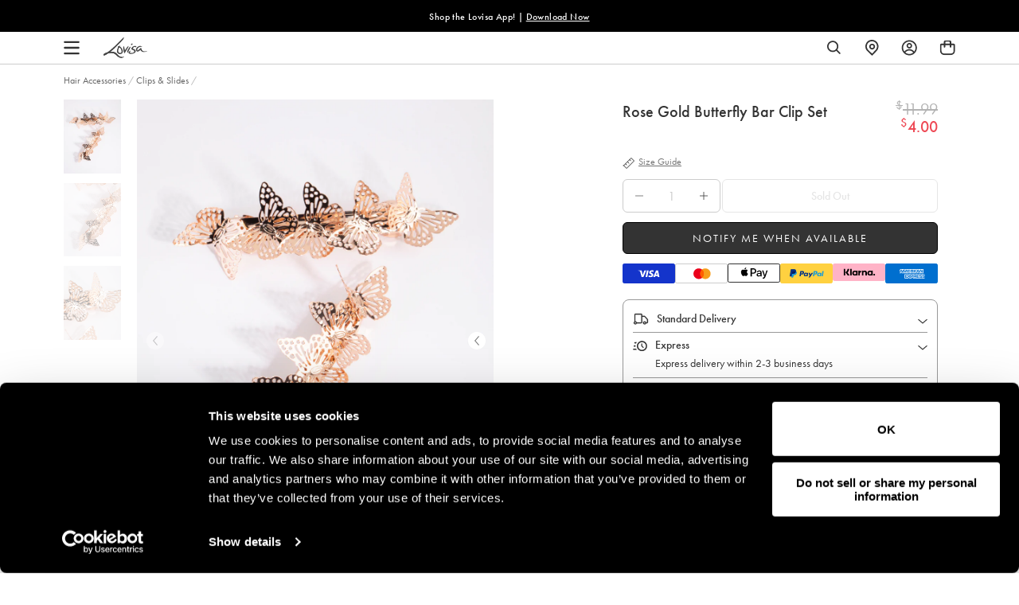

--- FILE ---
content_type: text/css
request_url: https://www.lovisa.com/cdn/shop/t/822/assets/theme-variables.css?v=54190756268779547811768890133
body_size: 801
content:
@font-face{font-family:Jost;font-weight:400;font-style:normal;font-display:swap;src:url(//www.lovisa.com/cdn/fonts/jost/jost_n4.d47a1b6347ce4a4c9f437608011273009d91f2b7.woff2) format("woff2"),url(//www.lovisa.com/cdn/fonts/jost/jost_n4.791c46290e672b3f85c3d1c651ef2efa3819eadd.woff) format("woff")}:root{--color-primary: #111111;--color-secondary: #ea1928;--color-secondary-dark: #ee4854;--color-accent-dark: #d7b18b;--color-off-black: #111111;--color-light-grey: #f9f9f9;--color-blush: #fcece3;--color-icon-svg-path: #4d4d4d;--color-link: #111111;--color-link-hover: #000000;--color-body-text: #111111;--color-body-text-light: #737373;--color-body-text-light-accesible: #525252;--color-text-alert: #e57171;--color-body: #ffffff;--color-default: #ffffff;--color-sale-text: #ee4854;--color-bg-badge-secondary: #ee4854;--color-badge: #ffffff;--color-badge-secondary: #ffffff;--color-fade: rgba(0, 0, 0, .3);--color-shadow: rgba(0, 0, 0, .2);--color-border: #dfdfdf;--color-border-dark: #111111;--color-disabled: #f5f5f5;--color-disabled-border: #e8e8e8;--color-error: #fc6161;--color-error-bg: #f8f9fa;--color-success: #ffffff;--color-success-bg: #43bb32;--color-btn-default-fg: #dfdfdf;--color-btn-default-bg: #333333;--color-btn-default-border: #333333;--color-btn-default-fg-hover: #dfdfdf;--color-btn-default-bg-hover: #000000;--color-btn-default-border-hover: #000000;--color-btn-primary-fg: #000000;--color-btn-primary-bg: rgba(0,0,0,0);--color-btn-primary-border: #cfcfcf;--color-btn-primary-fg-hover: #ffffff;--color-btn-primary-bg-hover: #000000;--color-btn-primary-border-hover: #000000;--color-btn-secondary-fg: #ffffff;--color-btn-secondary-bg: #111111;--color-btn-secondary-border: #000000;--color-btn-secondary-fg-hover: #000000;--color-btn-secondary-bg-hover: #ffffff;--color-btn-secondary-border-hover: #000000;--color-filter-border: #666666;--color-filter-background: #cccccc;--color-header-text: #111111;--color-header-bg: #ffffff;--color-navigation-hover: #ffb69e;--color-dropdown-text: #000000;--color-dropdown-bg: #ffffff;--color-cart-count-bg: #000000;--color-cart-count-text: #ffffff;--color-footer-bg: #111111;--color-footer-fg: #ffffff;--color-footer-titles: #ffffff;--color-footer-links: #ffffff;--color-footer-copy: #fafafa;--color-cart-header-bg: --color-blush;--color-cart-content-bg: --color-light-grey;--color-cart-item-bg: var(--color-body);--color-cart-footer-bg: --color-blush;--color-customer-bg: var(--color-body);--color-multibuy-gradient-top: #f0f0f0;--color-multibuy-gradient-bottom: #dcdcdc;--transition-timing-flick: cubic-bezier(.16, .68, .43, .99);--color-privacy-heading: #FF794D;--color-privacy-text: #4D4D4D;--color-privacy-form-title: #1A1A1A;--color-privacy-form-field: #ccc;--color-privacy-border: #333;--color-privacy-checkbox: rgb(102,102,102);--color-privacy-accent: #0C875E;--color-privacy-checkbox-label: #FAF2E3;--color-breadcrumbs-item: #B3B3B3;--color-breadcrumbs-item-active: #666;--color-breadcrumbs-last-child: #FF8557;--svg-chevron-up-icon: url(//www.lovisa.com/cdn/shop/t/822/assets/icon-chevron-up.svg?v=27621308955112243051768812481);--svg-chevron-down-icon: url(//www.lovisa.com/cdn/shop/t/822/assets/icon-chevron-down.svg?v=62829711072486691481768812481);--svg-chevron-left-icon: url(//www.lovisa.com/cdn/shop/t/822/assets/icon-chevron-left-2.svg?v=108220209179394609521768812481);--svg-chevron-left-icon-alt: url(//www.lovisa.com/cdn/shop/t/822/assets/icon-chevron-left.svg?v=107218867470097486141768812481);--svg-chevron-right-icon: url(//www.lovisa.com/cdn/shop/t/822/assets/icon-chevron-right-2.svg?v=43641446630394775771768812481);--svg-chevron-right-icon-alt: url(//www.lovisa.com/cdn/shop/t/822/assets/icon-chevron-right.svg?v=74633236308197599581768812481);--svg-chevron-left-icon-white: url(//www.lovisa.com/cdn/shop/t/822/assets/icon-chevron-left-white.svg?v=44141048517421293221768812481);--svg-chevron-right-icon-white: url(//www.lovisa.com/cdn/shop/t/822/assets/icon-chevron-right-white.svg?v=165374051966928646431768812481);--svg-select-icon: url(//www.lovisa.com/cdn/shop/t/822/assets/icon-arrow-down.svg?v=133462225136156593551768812481);--svg-select-icon-white: url(//www.lovisa.com/cdn/shop/t/822/assets/icon-arrow-down--white.svg?v=37066111895019557641768812481);--icon-quote-left: url(//www.lovisa.com/cdn/shop/t/822/assets/icon-quote-left.svg?v=35343218395327694061768812481);--icon-arrow-slick-left: url(//www.lovisa.com/cdn/shop/t/822/assets/icon-arrow-slick-left.svg?v=140457209741967396621768812481);--icon-arrow-slick-right: url(//www.lovisa.com/cdn/shop/t/822/assets/icon-arrow-slick-right.svg?v=129537398610068386381768812481);--slick-arrow-left: url(//www.lovisa.com/cdn/shop/t/822/assets/arrow-left.svg?v=70565921270553438051768812481);--slick-arrow-right: url(//www.lovisa.com/cdn/shop/t/822/assets/arrow-right.svg?v=143288562374304723461768812481);--about-us-slick-left: url(//www.lovisa.com/cdn/shop/t/822/assets/icon-left-slick-arrow.svg?v=4010497230915939231768812481);--about-us-slick-right: url(//www.lovisa.com/cdn/shop/t/822/assets/icon-right-slick-arrow.svg?v=86295380293729675231768812481);--icon-left: url(//www.lovisa.com/cdn/shop/t/822/assets/icon-left.svg?v=180132127014492969931768812481);--icon-right: url(//www.lovisa.com/cdn/shop/t/822/assets/icon-right.svg?v=64091954953245106101768812481);--icon-zoom-in: url(//www.lovisa.com/cdn/shop/t/822/assets/icon-zoom-in.svg?v=182867785425479034311768812481);--icon-ajax-loader: url(//www.lovisa.com/cdn/shop/t/822/assets/ajax-loader.gif?v=344831891803776881768812481);--icon-check: url(//www.lovisa.com/cdn/shop/t/822/assets/icon-check.svg?v=54046407450325734411768812481);--icon-left-arrow: url(//www.lovisa.com/cdn/shop/t/822/assets/left-arrow.svg?v=32665282382231002081768812481);--icon-right-arrow: url(//www.lovisa.com/cdn/shop/t/822/assets/right-arrow.svg?v=77639563380589998411768812481);--icon-aftership-right-arrow: url(//www.lovisa.com/cdn/shop/t/822/assets/pdp-aftership-right-arrow.svg?v=30638508439778508711768812481);--icon-magnifier: url(//www.lovisa.com/cdn/shop/t/822/assets/magnifier.svg?v=182867785425479034311768812481);--icon-cross: url(//www.lovisa.com/cdn/shop/t/822/assets/cross-icon.svg?v=161120399331355537921768812481);--icon-fomo-badge: url(//www.lovisa.com/cdn/shop/t/822/assets/fomo.svg?v=75909282064915810981768812481);--icon-home-usp-right-arrow: url(//www.lovisa.com/cdn/shop/t/822/assets/home-usp-right-arrow.svg?v=162861426163562410641768812481);--icon-cart-right-arrow: url(//www.lovisa.com/cdn/shop/t/822/assets/cart-right-arrow.svg?v=43955033189577376051768812481);--icon-cart-left-arrow: url(//www.lovisa.com/cdn/shop/t/822/assets/cart-left-arrow.svg?v=27618023217076850191768812481);--home-body-text: #1A1A1A;--home-border-color: #333333;--text-add-to-bag: "ADD TO BAG";--text-add-to-wishlist: "Add to Wishlist";--text-remove-from-wishlist: "Remove from Wishlist"}
/*# sourceMappingURL=/cdn/shop/t/822/assets/theme-variables.css.map?v=54190756268779547811768890133 */


--- FILE ---
content_type: image/svg+xml
request_url: https://www.lovisa.com/cdn/shop/files/Namibia_Flag_Clear.svg?v=1719898793
body_size: -363
content:
<svg xmlns="http://www.w3.org/2000/svg" fill="none" viewBox="0 0 32 24" height="24" width="32">
<mask height="24" width="32" y="0" x="0" maskUnits="userSpaceOnUse" style="mask-type:luminance" id="mask0_68_1619">
<rect fill="white" height="24" width="32"></rect>
</mask>
<g mask="url(#mask0_68_1619)">
<path fill="#009933" d="M0 0V24H32V0H0Z" clip-rule="evenodd" fill-rule="evenodd"></path>
<mask height="24" width="32" y="0" x="0" maskUnits="userSpaceOnUse" style="mask-type:luminance" id="mask1_68_1619">
<path fill="white" d="M0 0V24H32V0H0Z" clip-rule="evenodd" fill-rule="evenodd"></path>
</mask>
<g mask="url(#mask1_68_1619)">
<path fill="#2F94F9" d="M0 0V24L32 0H0Z" clip-rule="evenodd" fill-rule="evenodd"></path>
<path stroke-width="2" stroke="#F5FBFF" fill="#E31C1C" d="M-1.01247 27.0936L-0.481916 28.0548L0.425719 27.437L35.2576 3.72766L35.9597 3.24976L35.6017 2.47955L33.2599 -2.55963L32.7686 -3.61671L31.7986 -2.97039L-3.55716 20.5861L-4.3227 21.0962L-3.87818 21.9015L-1.01247 27.0936Z"></path>
<path fill="#FFCC00" d="M6.22953 9.24476L4.93544 10.8593L4.62197 8.81402L2.694 9.56518L3.44515 7.6372L1.3999 7.32374L3.01441 6.02964L1.3999 4.73555L3.44515 4.42208L2.694 2.49411L4.62197 3.24526L4.93544 1.20001L6.22953 2.81452L7.52363 1.20001L7.83709 3.24526L9.76507 2.49411L9.01391 4.42208L11.0592 4.73555L9.44465 6.02964L11.0592 7.32374L9.01391 7.6372L9.76507 9.56518L7.83709 8.81402L7.52363 10.8593L6.22953 9.24476ZM6.22953 8.52964C7.61024 8.52964 8.72953 7.41035 8.72953 6.02964C8.72953 4.64893 7.61024 3.52964 6.22953 3.52964C4.84882 3.52964 3.72953 4.64893 3.72953 6.02964C3.72953 7.41035 4.84882 8.52964 6.22953 8.52964ZM8.22953 6.02964C8.22953 7.13421 7.3341 8.02964 6.22953 8.02964C5.12496 8.02964 4.22953 7.13421 4.22953 6.02964C4.22953 4.92507 5.12496 4.02964 6.22953 4.02964C7.3341 4.02964 8.22953 4.92507 8.22953 6.02964Z" clip-rule="evenodd" fill-rule="evenodd"></path>
</g>
</g>
</svg>


--- FILE ---
content_type: image/svg+xml
request_url: https://www.lovisa.com/cdn/shop/files/New_Zealand_Flag_Clear.svg?v=1719898793
body_size: 1815
content:
<svg xmlns="http://www.w3.org/2000/svg" fill="none" viewBox="0 0 32 24" height="24" width="32">
<mask height="24" width="32" y="0" x="0" maskUnits="userSpaceOnUse" style="mask-type:luminance" id="mask0_44_17596">
<rect fill="white" height="24" width="32"></rect>
</mask>
<g mask="url(#mask0_44_17596)">
<path fill="#2E42A5" d="M0 0V24H32V0H0Z" clip-rule="evenodd" fill-rule="evenodd"></path>
<mask height="24" width="32" y="0" x="0" maskUnits="userSpaceOnUse" style="mask-type:luminance" id="mask1_44_17596">
<path fill="white" d="M0 0V24H32V0H0Z" clip-rule="evenodd" fill-rule="evenodd"></path>
</mask>
<g mask="url(#mask1_44_17596)">
<rect fill="#2B409A" height="14" width="18"></rect>
<mask height="14" width="18" y="0" x="0" maskUnits="userSpaceOnUse" style="mask-type:luminance" id="mask2_44_17596">
<rect fill="white" height="14" width="18"></rect>
</mask>
<g mask="url(#mask2_44_17596)">
<path fill="#F7FCFF" d="M-2.00415 12.9998L1.9568 14.737L18.09 1.88872L20.1793 -0.69281L15.9436 -1.27343L9.3633 4.26326L4.06679 7.99369L-2.00415 12.9998Z"></path>
<path fill="#F50100" d="M-1.46191 14.2169L0.556007 15.225L19.429 -0.932678H16.5956L-1.46191 14.2169Z"></path>
<path fill="#F7FCFF" d="M20.0044 12.9998L16.0434 14.737L-0.0897522 1.88872L-2.17906 -0.69281L2.0566 -1.27343L8.63695 4.26326L13.9335 7.99369L20.0044 12.9998Z"></path>
<path fill="#F50100" d="M19.8691 13.8733L17.8512 14.8815L9.81489 7.96351L7.43229 7.19059L-2.3802 -0.683947H0.453194L10.2602 7.00368L12.8651 7.9305L19.8691 13.8733Z"></path>
<mask fill="black" height="18" width="22" y="-2" x="-2" maskUnits="userSpaceOnUse" id="path-10-outside-1_44_17596">
<rect height="18" width="22" y="-2" x="-2" fill="white"></rect>
<path d="M9.98451 0H7.98451V6H0V8H7.98451V14H9.98451V8H18V6H9.98451V0Z" clip-rule="evenodd" fill-rule="evenodd"></path>
</mask>
<path fill="#F50100" d="M9.98451 0H7.98451V6H0V8H7.98451V14H9.98451V8H18V6H9.98451V0Z" clip-rule="evenodd" fill-rule="evenodd"></path>
<path mask="url(#path-10-outside-1_44_17596)" fill="#F7FCFF" d="M7.98451 0V-1.5H6.48451V0H7.98451ZM9.98451 0H11.4845V-1.5H9.98451V0ZM7.98451 6V7.5H9.48451V6H7.98451ZM0 6V4.5H-1.5V6H0ZM0 8H-1.5V9.5H0V8ZM7.98451 8H9.48451V6.5H7.98451V8ZM7.98451 14H6.48451V15.5H7.98451V14ZM9.98451 14V15.5H11.4845V14H9.98451ZM9.98451 8V6.5H8.48451V8H9.98451ZM18 8V9.5H19.5V8H18ZM18 6H19.5V4.5H18V6ZM9.98451 6H8.48451V7.5H9.98451V6ZM7.98451 1.5H9.98451V-1.5H7.98451V1.5ZM9.48451 6V0H6.48451V6H9.48451ZM0 7.5H7.98451V4.5H0V7.5ZM1.5 8V6H-1.5V8H1.5ZM7.98451 6.5H0V9.5H7.98451V6.5ZM9.48451 14V8H6.48451V14H9.48451ZM9.98451 12.5H7.98451V15.5H9.98451V12.5ZM8.48451 8V14H11.4845V8H8.48451ZM18 6.5H9.98451V9.5H18V6.5ZM16.5 6V8H19.5V6H16.5ZM9.98451 7.5H18V4.5H9.98451V7.5ZM8.48451 0V6H11.4845V0H8.48451Z"></path>
</g>
<path fill="#F50100" d="M24.1 7.47062L23.8403 8.98464L25.2 8.26981L26.5597 8.98464L26.3 7.47062L27.4 6.39838L25.8798 6.17749L25.2 4.79999L24.5202 6.17749L23 6.39838L24.1 7.47062ZM20.1 13.0706L19.8403 14.5846L21.2 13.8698L22.5597 14.5846L22.3 13.0706L23.4 11.9984L21.8798 11.7775L21.2 10.4L20.5202 11.7775L19 11.9984L20.1 13.0706ZM23.4266 19.4635L23.0898 21.4271L24.8532 20.5L26.6165 21.4271L26.2798 19.4635L27.7063 18.0729L25.7348 17.7865L24.8532 16L23.9715 17.7865L22 18.0729L23.4266 19.4635ZM26.8394 14.58L27.0988 13.0677L26 11.9966L27.5185 11.776L28.1976 10.4L28.8766 11.776L30.3951 11.9966L29.2963 13.0677L29.5557 14.58L28.1976 13.866L26.8394 14.58Z" clip-rule="evenodd" fill-rule="evenodd"></path>
<path fill="#F7FCFF" d="M23.8403 8.98464L23.6432 8.95083L23.5747 9.35024L23.9334 9.16166L23.8403 8.98464ZM24.1 7.47062L24.2971 7.50443L24.3149 7.40079L24.2396 7.3274L24.1 7.47062ZM25.2 8.26981L25.2931 8.09279L25.2 8.04386L25.1069 8.09279L25.2 8.26981ZM26.5597 8.98464L26.4666 9.16166L26.8253 9.35024L26.7568 8.95083L26.5597 8.98464ZM26.3 7.47062L26.1604 7.3274L26.0851 7.40079L26.1029 7.50443L26.3 7.47062ZM27.4 6.39838L27.5396 6.5416L27.8298 6.25873L27.4288 6.20046L27.4 6.39838ZM25.8798 6.17749L25.7005 6.266L25.747 6.36029L25.8511 6.37541L25.8798 6.17749ZM25.2 4.79999L25.3793 4.71147L25.2 4.34808L25.0207 4.71147L25.2 4.79999ZM24.5202 6.17749L24.5489 6.37541L24.653 6.36029L24.6995 6.266L24.5202 6.17749ZM23 6.39838L22.9712 6.20046L22.5702 6.25873L22.8604 6.5416L23 6.39838ZM19.8403 14.5846L19.6432 14.5508L19.5747 14.9502L19.9334 14.7617L19.8403 14.5846ZM20.1 13.0706L20.2971 13.1044L20.3149 13.0008L20.2396 12.9274L20.1 13.0706ZM21.2 13.8698L21.2931 13.6928L21.2 13.6439L21.1069 13.6928L21.2 13.8698ZM22.5597 14.5846L22.4666 14.7617L22.8253 14.9502L22.7568 14.5508L22.5597 14.5846ZM22.3 13.0706L22.1604 12.9274L22.0851 13.0008L22.1029 13.1044L22.3 13.0706ZM23.4 11.9984L23.5396 12.1416L23.8298 11.8587L23.4288 11.8005L23.4 11.9984ZM21.8798 11.7775L21.7005 11.866L21.747 11.9603L21.8511 11.9754L21.8798 11.7775ZM21.2 10.4L21.3793 10.3115L21.2 9.94808L21.0207 10.3115L21.2 10.4ZM20.5202 11.7775L20.5489 11.9754L20.653 11.9603L20.6995 11.866L20.5202 11.7775ZM19 11.9984L18.9712 11.8005L18.5702 11.8587L18.8604 12.1416L19 11.9984ZM23.0898 21.4271L22.8927 21.3932L22.8242 21.7927L23.1829 21.6041L23.0898 21.4271ZM23.4266 19.4635L23.6237 19.4973L23.6415 19.3937L23.5662 19.3203L23.4266 19.4635ZM24.8532 20.5L24.9462 20.323L24.8532 20.274L24.7601 20.323L24.8532 20.5ZM26.6165 21.4271L26.5235 21.6041L26.8822 21.7927L26.8136 21.3932L26.6165 21.4271ZM26.2798 19.4635L26.1402 19.3203L26.0649 19.3937L26.0826 19.4973L26.2798 19.4635ZM27.7063 18.0729L27.8459 18.2162L28.1361 17.9333L27.7351 17.875L27.7063 18.0729ZM25.7348 17.7865L25.5555 17.875L25.602 17.9693L25.7061 17.9844L25.7348 17.7865ZM24.8532 16L25.0325 15.9115L24.8532 15.5481L24.6738 15.9115L24.8532 16ZM23.9715 17.7865L24.0003 17.9844L24.1043 17.9693L24.1508 17.875L23.9715 17.7865ZM22 18.0729L21.9712 17.875L21.5702 17.9333L21.8604 18.2162L22 18.0729ZM27.0988 13.0677L27.2959 13.1015L27.3137 12.9978L27.2384 12.9244L27.0988 13.0677ZM26.8394 14.58L26.6423 14.5462L26.5738 14.9456L26.9325 14.757L26.8394 14.58ZM26 11.9966L25.9712 11.7987L25.5702 11.857L25.8604 12.1398L26 11.9966ZM27.5185 11.776L27.5472 11.9739L27.6513 11.9588L27.6978 11.8645L27.5185 11.776ZM28.1976 10.4L28.3769 10.3115L28.1976 9.94808L28.0182 10.3115L28.1976 10.4ZM28.8766 11.776L28.6973 11.8645L28.7438 11.9588L28.8479 11.9739L28.8766 11.776ZM30.3951 11.9966L30.5347 12.1398L30.8249 11.857L30.4239 11.7987L30.3951 11.9966ZM29.2963 13.0677L29.1567 12.9244L29.0814 12.9978L29.0992 13.1015L29.2963 13.0677ZM29.5557 14.58L29.4627 14.757L29.8213 14.9456L29.7528 14.5462L29.5557 14.58ZM28.1976 13.866L28.2906 13.6889L28.1976 13.64L28.1045 13.6889L28.1976 13.866ZM24.0374 9.01845L24.2971 7.50443L23.9029 7.43681L23.6432 8.95083L24.0374 9.01845ZM25.1069 8.09279L23.7473 8.80761L23.9334 9.16166L25.2931 8.44684L25.1069 8.09279ZM26.6527 8.80761L25.2931 8.09279L25.1069 8.44684L26.4666 9.16166L26.6527 8.80761ZM26.1029 7.50443L26.3626 9.01845L26.7568 8.95083L26.4971 7.43681L26.1029 7.50443ZM27.2604 6.25516L26.1604 7.3274L26.4396 7.61383L27.5396 6.5416L27.2604 6.25516ZM25.8511 6.37541L27.3712 6.5963L27.4288 6.20046L25.9086 5.97957L25.8511 6.37541ZM25.0207 4.8885L25.7005 6.266L26.0592 6.08898L25.3793 4.71147L25.0207 4.8885ZM24.6995 6.266L25.3793 4.8885L25.0207 4.71147L24.3408 6.08898L24.6995 6.266ZM23.0288 6.5963L24.5489 6.37541L24.4914 5.97957L22.9712 6.20046L23.0288 6.5963ZM24.2396 7.3274L23.1396 6.25516L22.8604 6.5416L23.9604 7.61383L24.2396 7.3274ZM20.0374 14.6185L20.2971 13.1044L19.9029 13.0368L19.6432 14.5508L20.0374 14.6185ZM21.1069 13.6928L19.7473 14.4076L19.9334 14.7617L21.2931 14.0468L21.1069 13.6928ZM22.6527 14.4076L21.2931 13.6928L21.1069 14.0468L22.4666 14.7617L22.6527 14.4076ZM22.1029 13.1044L22.3626 14.6185L22.7568 14.5508L22.4971 13.0368L22.1029 13.1044ZM23.2604 11.8552L22.1604 12.9274L22.4396 13.2138L23.5396 12.1416L23.2604 11.8552ZM21.8511 11.9754L23.3712 12.1963L23.4288 11.8005L21.9086 11.5796L21.8511 11.9754ZM21.0207 10.4885L21.7005 11.866L22.0592 11.689L21.3793 10.3115L21.0207 10.4885ZM20.6995 11.866L21.3793 10.4885L21.0207 10.3115L20.3408 11.689L20.6995 11.866ZM19.0288 12.1963L20.5489 11.9754L20.4914 11.5796L18.9712 11.8005L19.0288 12.1963ZM20.2396 12.9274L19.1396 11.8552L18.8604 12.1416L19.9604 13.2138L20.2396 12.9274ZM23.2869 21.4609L23.6237 19.4973L23.2295 19.4297L22.8927 21.3932L23.2869 21.4609ZM24.7601 20.323L22.9967 21.25L23.1829 21.6041L24.9462 20.677L24.7601 20.323ZM26.7096 21.25L24.9462 20.323L24.7601 20.677L26.5235 21.6041L26.7096 21.25ZM26.0826 19.4973L26.4194 21.4609L26.8136 21.3932L26.4769 19.4297L26.0826 19.4973ZM27.5667 17.9297L26.1402 19.3203L26.4194 19.6067L27.8459 18.2162L27.5667 17.9297ZM25.7061 17.9844L27.6776 18.2709L27.7351 17.875L25.7636 17.5886L25.7061 17.9844ZM24.6738 16.0885L25.5555 17.875L25.9142 17.698L25.0325 15.9115L24.6738 16.0885ZM24.1508 17.875L25.0325 16.0885L24.6738 15.9115L23.7921 17.698L24.1508 17.875ZM22.0288 18.2709L24.0003 17.9844L23.9427 17.5886L21.9712 17.875L22.0288 18.2709ZM23.5662 19.3203L22.1396 17.9297L21.8604 18.2162L23.287 19.6067L23.5662 19.3203ZM26.9017 13.0338L26.6423 14.5462L27.0365 14.6138L27.2959 13.1015L26.9017 13.0338ZM25.8604 12.1398L26.9592 13.2109L27.2384 12.9244L26.1396 11.8534L25.8604 12.1398ZM27.4897 11.578L25.9712 11.7987L26.0288 12.1945L27.5472 11.9739L27.4897 11.578ZM28.0182 10.3115L27.3391 11.6875L27.6978 11.8645L28.3769 10.4885L28.0182 10.3115ZM29.056 11.6875L28.3769 10.3115L28.0182 10.4885L28.6973 11.8645L29.056 11.6875ZM30.4239 11.7987L28.9054 11.578L28.8479 11.9739L30.3664 12.1945L30.4239 11.7987ZM29.4359 13.2109L30.5347 12.1398L30.2555 11.8534L29.1567 12.9244L29.4359 13.2109ZM29.7528 14.5462L29.4935 13.0338L29.0992 13.1015L29.3586 14.6138L29.7528 14.5462ZM28.1045 14.043L29.4627 14.757L29.6488 14.403L28.2906 13.6889L28.1045 14.043ZM26.9325 14.757L28.2906 14.043L28.1045 13.6889L26.7463 14.403L26.9325 14.757Z"></path>
</g>
</g>
</svg>


--- FILE ---
content_type: text/javascript
request_url: https://www.lovisa.com/cdn/shop/t/822/assets/xgen-common.js?v=85643797078279402981768812481
body_size: -10
content:
window.getCookieXG=name=>{var value="; ".concat(document.cookie),parts=value.split("; ".concat(name,"="));if(parts.length===2)try{return JSON.parse(decodeURIComponent(parts.pop().split(";").shift()))}catch{return parts.pop().split(";").shift()}return null},window.getXgenCookie=name=>{name=name+"=";for(var ca=document.cookie.split(";"),i=0;i<ca.length;i++){for(var c=ca[i];c.charAt(0)===" ";)c=c.substring(1);if(c.indexOf(name)===0){var cookieVal=void 0;try{cookieVal=decodeURIComponent(c.substring(name.length,c.length))}catch{cookieVal=c.substring(name.length,c.length)}try{return JSON.parse(cookieVal)}catch{return cookieVal}}}},window.getXgenUserIdFromCookie=()=>{var userId=window.getXgenCookie("xgen_user_id");if(userId)return userId;var userCookie=window.getCookieXG("xgen_user");return userCookie&&userCookie.userId?userCookie.userId:Math.random().toString(36).substring(2)+new Date().getTime().toString(36)},window.getXgenRecentlyViewed=productId=>{var recentlyViewed=localStorage.getItem("xgen_recentProducts")||"";if(productId&&recentlyViewed){var recentlyViewedArray=recentlyViewed.split("|").filter(id=>id.trim()!=productId);recentlyViewed=recentlyViewedArray.join("|")}return recentlyViewed},window.mapXGenProducts=function(products){return products.map(product=>({id:product.prod_code||product.code,title:product.prod_name,price:product.sale_price&&product.sale_price!=="None"?product.sale_price*100:product.price*100,compareAtPrice:product.price*100,vendor:product.brand,url:product.link,tags:[...product.types,...product.tags.split(",")].map(tag=>tag.trim()),featured_image:product.image,_type:"",currency:{symbol:product.currency_symbol,code:product.currency_code},variants:product.variants?product.variants.map(variant=>({id:variant.id||variant.variant_id,title:variant.title,url:variant.url,sku:variant.sku,available:variant.available,inStock:variant.is_in_stock==="1",onSale:variant.is_on_sale==="1"})):[]}))};
//# sourceMappingURL=/cdn/shop/t/822/assets/xgen-common.js.map?v=85643797078279402981768812481


--- FILE ---
content_type: text/javascript; charset=utf-8
request_url: https://www.lovisa.com/products/hessn-btfly-bar-clip-set.js
body_size: 984
content:
{"id":6625711980736,"title":"Rose Gold Butterfly Bar Clip Set","handle":"hessn-btfly-bar-clip-set","description":"\u003cp\u003e\u003c\/p\u003e\u003cp\u003eHair accessories are a great way to elevate your hairstyles. These cute clips feature a gorgeous butterfly design in a rose-gold tone. Lovisa loves a butterfly moment!\u003c\/p\u003e\u003cbr\u003e\n\u003cul\u003e\n\u003c\/ul\u003e\n","published_at":"2022-12-15T23:19:23-08:00","created_at":"2021-04-19T20:54:28-07:00","vendor":"Lovisa US","type":"Hair","tags":["availability:unavailable","BUTTERFLY","countryiso:CN","EVENTWEAR","hair","hscode:9615190000","length:ONESIZE","OCCASION","origin:301","PreMarch2024OldImages","size:Onesize","statp:2005","style:Clips \u0026 slides","talkoot_auto_price","us_range:SALE PRICE"],"price":400,"price_min":400,"price_max":400,"available":false,"price_varies":false,"compare_at_price":1199,"compare_at_price_min":1199,"compare_at_price_max":1199,"compare_at_price_varies":false,"variants":[{"id":39630260666560,"title":"Default Title","option1":"Default Title","option2":null,"option3":null,"sku":"51226671","requires_shipping":true,"taxable":true,"featured_image":null,"available":false,"name":"Rose Gold Butterfly Bar Clip Set","public_title":null,"options":["Default Title"],"price":400,"weight":15,"compare_at_price":1199,"inventory_management":"shopify","barcode":"9354593233507","quantity_rule":{"min":1,"max":null,"increment":1},"quantity_price_breaks":[],"requires_selling_plan":false,"selling_plan_allocations":[]}],"images":["\/\/cdn.shopify.com\/s\/files\/1\/0257\/8130\/5424\/files\/51226671.jpg?v=1725776110","\/\/cdn.shopify.com\/s\/files\/1\/0257\/8130\/5424\/files\/51226671_3.jpg?v=1725776114","\/\/cdn.shopify.com\/s\/files\/1\/0257\/8130\/5424\/files\/51226671_4.jpg?v=1725776119"],"featured_image":"\/\/cdn.shopify.com\/s\/files\/1\/0257\/8130\/5424\/files\/51226671.jpg?v=1725776110","options":[{"name":"Title","position":1,"values":["Default Title"]}],"url":"\/products\/hessn-btfly-bar-clip-set","media":[{"alt":"Rose Gold Butterfly Bar Clip Set","id":31571893813440,"position":1,"preview_image":{"aspect_ratio":0.777,"height":1294,"width":1006,"src":"https:\/\/cdn.shopify.com\/s\/files\/1\/0257\/8130\/5424\/files\/51226671.jpg?v=1725776110"},"aspect_ratio":0.777,"height":1294,"media_type":"image","src":"https:\/\/cdn.shopify.com\/s\/files\/1\/0257\/8130\/5424\/files\/51226671.jpg?v=1725776110","width":1006},{"alt":"Rose Gold Butterfly Bar Clip Set","id":31571894599872,"position":2,"preview_image":{"aspect_ratio":0.777,"height":1294,"width":1006,"src":"https:\/\/cdn.shopify.com\/s\/files\/1\/0257\/8130\/5424\/files\/51226671_3.jpg?v=1725776114"},"aspect_ratio":0.777,"height":1294,"media_type":"image","src":"https:\/\/cdn.shopify.com\/s\/files\/1\/0257\/8130\/5424\/files\/51226671_3.jpg?v=1725776114","width":1006},{"alt":"Rose Gold Butterfly Bar Clip Set","id":31571894829248,"position":3,"preview_image":{"aspect_ratio":0.777,"height":1294,"width":1006,"src":"https:\/\/cdn.shopify.com\/s\/files\/1\/0257\/8130\/5424\/files\/51226671_4.jpg?v=1725776119"},"aspect_ratio":0.777,"height":1294,"media_type":"image","src":"https:\/\/cdn.shopify.com\/s\/files\/1\/0257\/8130\/5424\/files\/51226671_4.jpg?v=1725776119","width":1006}],"requires_selling_plan":false,"selling_plan_groups":[]}